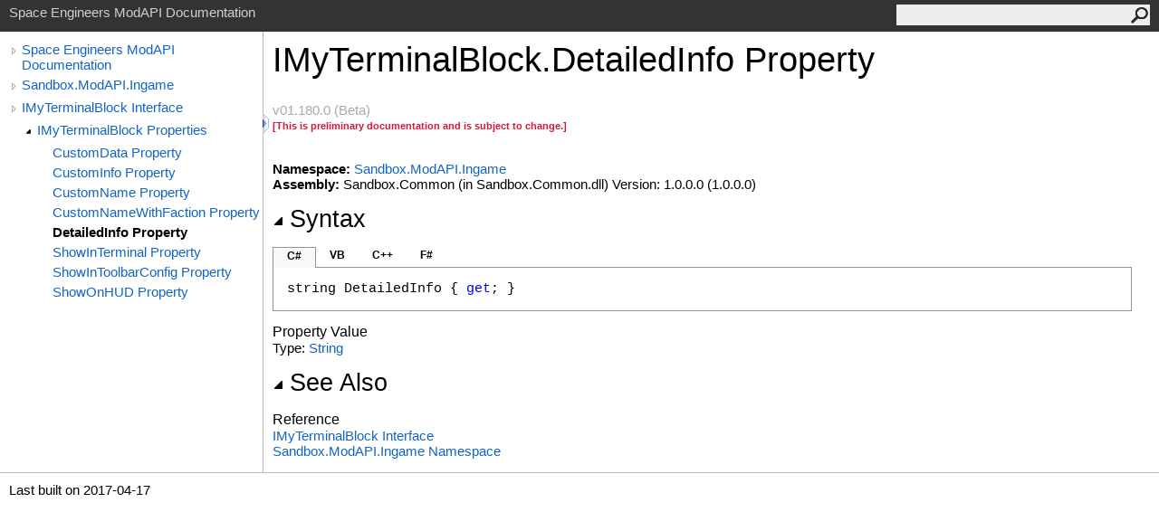

--- FILE ---
content_type: text/html; charset=utf-8
request_url: https://bloc97.github.io/SpaceEngineersModAPIDocs/html/f8848417-335c-5c0e-0d4a-ba5af7e36ba7.htm
body_size: 2263
content:
<html><head><meta http-equiv="X-UA-Compatible" content="IE=edge" /><link rel="shortcut icon" href="../icons/favicon.ico" /><link rel="stylesheet" type="text/css" href="../styles/branding.css" /><link rel="stylesheet" type="text/css" href="../styles/branding-en-US.css" /><script type="text/javascript" src="../scripts/branding.js"> </script><meta http-equiv="Content-Type" content="text/html; charset=UTF-8" /><title>IMyTerminalBlock.DetailedInfo Property </title><meta name="Language" content="en-us" /><meta name="System.Keywords" content="DetailedInfo property" /><meta name="System.Keywords" content="IMyTerminalBlock.DetailedInfo property" /><meta name="Microsoft.Help.F1" content="Sandbox.ModAPI.Ingame.IMyTerminalBlock.DetailedInfo" /><meta name="Microsoft.Help.F1" content="Sandbox.ModAPI.Ingame.IMyTerminalBlock.get_DetailedInfo" /><meta name="Microsoft.Help.Id" content="P:Sandbox.ModAPI.Ingame.IMyTerminalBlock.DetailedInfo" /><meta name="Microsoft.Help.ContentType" content="Reference" /><meta name="BrandingAware" content="true" /><meta name="container" content="Sandbox.ModAPI.Ingame" /><meta name="file" content="f8848417-335c-5c0e-0d4a-ba5af7e36ba7" /><meta name="guid" content="f8848417-335c-5c0e-0d4a-ba5af7e36ba7" /><link rel="stylesheet" type="text/css" href="../styles/branding-Website.css" /><script type="text/javascript" src="../scripts/jquery-1.11.0.min.js"></script><script type="text/javascript" src="../scripts/branding-Website.js"></script></head><body onload="OnLoad('cs')"><input type="hidden" id="userDataCache" class="userDataStyle" /><div class="pageHeader" id="PageHeader">Space Engineers ModAPI Documentation<form id="SearchForm" method="get" action="#" onsubmit="javascript:TransferToSearchPage(); return false;"><input id="SearchTextBox" type="text" maxlength="200" /><button id="SearchButton" type="submit"></button></form></div><div class="pageBody"><div class="leftNav" id="leftNav"><div id="tocNav"><div class="toclevel0" data-toclevel="0"><a class="tocCollapsed" onclick="javascript: Toggle(this);" href="#!"></a><a data-tochassubtree="true" href="b2d609dc-672a-3d90-cdc0-3753ce60d06f.htm" title="Space Engineers ModAPI Documentation" tocid="roottoc">Space Engineers ModAPI Documentation</a></div><div class="toclevel0" data-toclevel="0"><a class="tocCollapsed" onclick="javascript: Toggle(this);" href="#!"></a><a data-tochassubtree="true" href="772c45e8-de4f-90e3-93a9-02f1bbdc4866.htm" title="Sandbox.ModAPI.Ingame" tocid="772c45e8-de4f-90e3-93a9-02f1bbdc4866">Sandbox.ModAPI.Ingame</a></div><div class="toclevel0" data-toclevel="0"><a class="tocCollapsed" onclick="javascript: Toggle(this);" href="#!"></a><a data-tochassubtree="true" href="8de8609a-06e8-580a-5406-9e9cef6a83e3.htm" title="IMyTerminalBlock Interface" tocid="8de8609a-06e8-580a-5406-9e9cef6a83e3">IMyTerminalBlock Interface</a></div><div class="toclevel1" data-toclevel="1" data-childrenloaded="true"><a class="tocExpanded" onclick="javascript: Toggle(this);" href="#!"></a><a data-tochassubtree="true" href="ccd713c3-1af6-23d1-0bd7-bca2edd55723.htm" title="IMyTerminalBlock Properties" tocid="ccd713c3-1af6-23d1-0bd7-bca2edd55723">IMyTerminalBlock Properties</a></div><div class="toclevel2" data-toclevel="2"><a data-tochassubtree="false" href="0100998c-14ea-d3dd-1b2e-fee28036fdb6.htm" title="CustomData Property " tocid="0100998c-14ea-d3dd-1b2e-fee28036fdb6">CustomData Property </a></div><div class="toclevel2" data-toclevel="2"><a data-tochassubtree="false" href="a143dbba-7db1-0ecf-ecb1-3e6c8bf58ea2.htm" title="CustomInfo Property " tocid="a143dbba-7db1-0ecf-ecb1-3e6c8bf58ea2">CustomInfo Property </a></div><div class="toclevel2" data-toclevel="2"><a data-tochassubtree="false" href="6211e654-ce1b-b4cb-2b1e-686fee246cb8.htm" title="CustomName Property " tocid="6211e654-ce1b-b4cb-2b1e-686fee246cb8">CustomName Property </a></div><div class="toclevel2" data-toclevel="2"><a data-tochassubtree="false" href="24d15434-7cf6-dde0-2dd8-58d29c66b004.htm" title="CustomNameWithFaction Property " tocid="24d15434-7cf6-dde0-2dd8-58d29c66b004">CustomNameWithFaction Property </a></div><div class="toclevel2 current" data-toclevel="2"><a data-tochassubtree="false" href="f8848417-335c-5c0e-0d4a-ba5af7e36ba7.htm" title="DetailedInfo Property " tocid="f8848417-335c-5c0e-0d4a-ba5af7e36ba7">DetailedInfo Property </a></div><div class="toclevel2" data-toclevel="2"><a data-tochassubtree="false" href="d2d5a442-0fc9-8b2b-c327-5bcc21c07bd1.htm" title="ShowInTerminal Property " tocid="d2d5a442-0fc9-8b2b-c327-5bcc21c07bd1">ShowInTerminal Property </a></div><div class="toclevel2" data-toclevel="2"><a data-tochassubtree="false" href="b6063e3a-b4d5-705c-a617-428bb63ffa83.htm" title="ShowInToolbarConfig Property " tocid="b6063e3a-b4d5-705c-a617-428bb63ffa83">ShowInToolbarConfig Property </a></div><div class="toclevel2" data-toclevel="2"><a data-tochassubtree="false" href="a5ef6165-f4cc-628e-b12e-550ec7e268b2.htm" title="ShowOnHUD Property " tocid="a5ef6165-f4cc-628e-b12e-550ec7e268b2">ShowOnHUD Property </a></div></div><div id="tocResizableEW" onmousedown="OnMouseDown(event);"></div><div id="TocResize" class="tocResize"><img id="ResizeImageIncrease" src="../icons/TocOpen.gif" onclick="OnIncreaseToc()" alt="Click or drag to resize" title="Click or drag to resize"><img id="ResizeImageReset" src="../icons/TocClose.gif" style="display:none" onclick="OnResetToc()" alt="Click or drag to resize" title="Click or drag to resize"></div></div><div class="topicContent" id="TopicContent"><table class="titleTable"><tr><td class="titleColumn">IMyTerminalBlock<span id="LSTF92D455C_0"></span><script type="text/javascript">AddLanguageSpecificTextSet("LSTF92D455C_0?cpp=::|nu=.");</script>DetailedInfo Property </td></tr></table><span class="introStyle">v01.180.0 (Beta)</span><p style="color: #dc143c; font-size: 8.5pt; font-weight: bold;">[This is preliminary documentation and is subject to change.]</p><p> </p><strong>Namespace:</strong> <a href="772c45e8-de4f-90e3-93a9-02f1bbdc4866.htm">Sandbox.ModAPI.Ingame</a><br /><strong>Assembly:</strong> Sandbox.Common (in Sandbox.Common.dll) Version: 1.0.0.0 (1.0.0.0)<div class="collapsibleAreaRegion"><span class="collapsibleRegionTitle" onclick="SectionExpandCollapse('ID1RB')" onkeypress="SectionExpandCollapse_CheckKey('ID1RB', event)" tabindex="0"><img id="ID1RBToggle" class="collapseToggle" src="../icons/SectionExpanded.png" />Syntax</span></div><div id="ID1RBSection" class="collapsibleSection"><div class="codeSnippetContainer"><div class="codeSnippetContainerTabs"><div id="ID0EDCA_tab1" class="codeSnippetContainerTab"><a href="#" onclick="javascript:ChangeTab('ID0EDCA','cs','1','4');return false;">C#</a></div><div id="ID0EDCA_tab2" class="codeSnippetContainerTab"><a href="#" onclick="javascript:ChangeTab('ID0EDCA','vb','2','4');return false;">VB</a></div><div id="ID0EDCA_tab3" class="codeSnippetContainerTab"><a href="#" onclick="javascript:ChangeTab('ID0EDCA','cpp','3','4');return false;">C++</a></div><div id="ID0EDCA_tab4" class="codeSnippetContainerTab"><a href="#" onclick="javascript:ChangeTab('ID0EDCA','fs','4','4');return false;">F#</a></div></div><div class="codeSnippetContainerCodeContainer"><div class="codeSnippetToolBar"><div class="codeSnippetToolBarText"><a id="ID0EDCA_copyCode" href="#" onclick="javascript:CopyToClipboard('ID0EDCA');return false;" title="Copy">Copy</a></div></div><div id="ID0EDCA_code_Div1" class="codeSnippetContainerCode" style="display: block"><pre xml:space="preserve"><span class="identifier">string</span> <span class="identifier">DetailedInfo</span> { <span class="keyword">get</span>; }</pre></div><div id="ID0EDCA_code_Div2" class="codeSnippetContainerCode" style="display: none"><pre xml:space="preserve"><span class="keyword">ReadOnly</span> <span class="keyword">Property</span> <span class="identifier">DetailedInfo</span> <span class="keyword">As</span> <span class="identifier">String</span>
	<span class="keyword">Get</span></pre></div><div id="ID0EDCA_code_Div3" class="codeSnippetContainerCode" style="display: none"><pre xml:space="preserve"><span class="keyword">property</span> <span class="identifier">String</span>^ <span class="identifier">DetailedInfo</span> {
	<span class="identifier">String</span>^ <span class="keyword">get</span> ();
}</pre></div><div id="ID0EDCA_code_Div4" class="codeSnippetContainerCode" style="display: none"><pre xml:space="preserve"><span class="keyword">abstract</span> <span class="identifier">DetailedInfo</span> : <span class="identifier">string</span> <span class="keyword">with</span> <span class="keyword">get</span>
</pre></div></div></div><script type="text/javascript">AddLanguageTabSet("ID0EDCA");</script><h4 class="subHeading">Property Value</h4>Type: <a href="http://msdn2.microsoft.com/en-us/library/s1wwdcbf" target="_blank">String</a></div><div class="collapsibleAreaRegion" id="seeAlsoSection"><span class="collapsibleRegionTitle" onclick="SectionExpandCollapse('ID2RB')" onkeypress="SectionExpandCollapse_CheckKey('ID2RB', event)" tabindex="0"><img id="ID2RBToggle" class="collapseToggle" src="../icons/SectionExpanded.png" />See Also</span></div><div id="ID2RBSection" class="collapsibleSection"><h4 class="subHeading">Reference</h4><div class="seeAlsoStyle"><a href="8de8609a-06e8-580a-5406-9e9cef6a83e3.htm">IMyTerminalBlock Interface</a></div><div class="seeAlsoStyle"><a href="772c45e8-de4f-90e3-93a9-02f1bbdc4866.htm">Sandbox.ModAPI.Ingame Namespace</a></div></div></div></div><div id="pageFooter" class="pageFooter">Last built on 2017-04-17 </div></body></html>